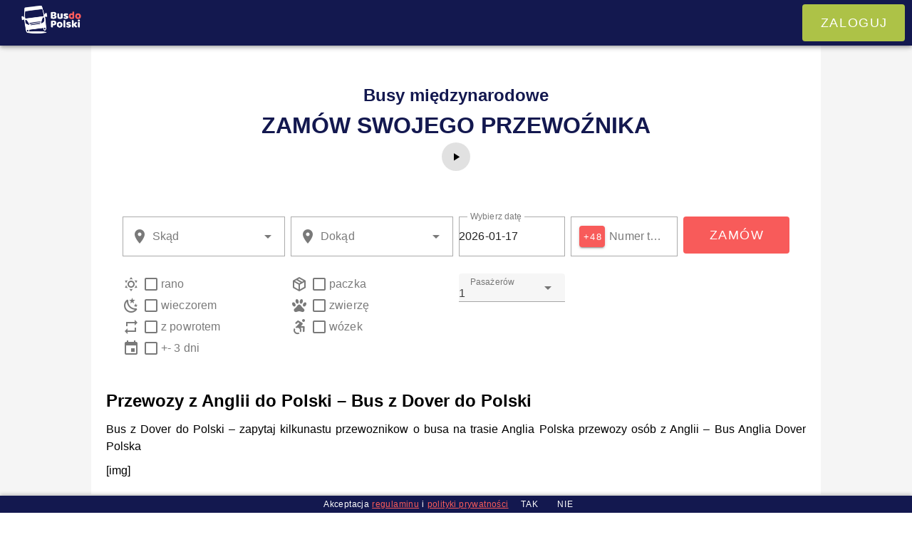

--- FILE ---
content_type: text/css; charset=utf-8
request_url: https://bus-do-polski.pl/_nuxt/orderform.CS53z_WT.css
body_size: -227
content:
.v-input--density-compact{--v-input-control-height:30px;--v-input-padding-top:8px}.v-input--horizontal .v-input__prepend{margin-inline-end:2px}.dialog-content{position:absolute;width:100%}


--- FILE ---
content_type: text/javascript; charset=utf-8
request_url: https://bus-do-polski.pl/_nuxt/BmDm9Yy8.js
body_size: 9477
content:
import{_ as t,c as k,b as i,w as o,F as c,r as e,o as u,a as w,d as a}from"./OB4VJ2Px.js";const y={},d=w("h2",{style:{color:"#13184F"}},"Regulamin",-1),p={class:"regulamin"};function l(m,j){const z=e("v-col"),r=e("v-row"),n=e("center"),s=e("v-container");return u(),k(c,null,[i(r,{justify:"center",class:"ma-0 pa-10 bg-white"},{default:o(()=>[i(z,{cols:"12",class:"text-center"},{default:o(()=>[d]),_:1})]),_:1}),i(s,{class:"pa-0"},{default:o(()=>[i(r,{class:"bg-gray ma-10"},{default:o(()=>[i(z,{cols:"12",class:"text-center"},{default:o(()=>[w("pre",p,[a(""),i(n,null,{default:o(()=>[a(`§1
POSTANOWIENIA OGÓLNE`)]),_:1}),a(`
Niniejszy Regulamin dotyczy odwiedzania i użytkowania Portalu Bus do Polski należącej do Corbally Conctepts Limited. zarejestrowana w Irlandii, Dublin

Corbally Conctepts Limited
Co. Dublin, Dalkey A96A8D5
Coliemore Road, Dalkey Co. Dublin
Tax Ref. no: 3597488WH Ireland
1. W niniejszej Regulaminie poniższe pojęcia mają następujące definicje:

a. "Dane Osobowe" oznaczają wszelkie personale dane udostępnione przez Użytkownika, w tym między innymi imię i nazwisko, adres e-mail, zdjęcie, adres, numer telefonu.

b. "Informacje Poufne" oznaczają wszystkie informacje sklasyfikowane w ten sposób przez którąkolwiek ze Stron, niezależnie czy na piśmie czy w inny sposób, włącznie z wszystkimi informacjami związanymi z działalnością, przedsięwzięciami, produktami i usługami, produkcją, tajemnicami handlowymi, znajomości rzeczy (know-how), personelu, klientów i dostawców Strony, lub z podmiotem powiązanym ze Stroną, włącznie z jakąkolwiek informacją, która w uzasadniony sposób jest uznana za poufną dla odpowiedniej Strony

c. "Konto" oznacza zbiór zasobów i uprawnień, które jest utworzone przez Użytkownika z chwilą zarejestrowania w Usłudze i jest przypisane konkretnemu Użytkownikowi;

d. "Kwota" oznacza kwotę brutto w walucie PLN;

d.1 „PKT. oznacza kwotę w punktów 10,00 pkt. to 1,00zł w przeliczeniu na walutę polską PLN

e. "Podróżny" oznacza odbiorcę usług transportowych;

f. "Portal" oznacza witrynę internetową Bus do Polski dostępną pod adresem https://bus-do-polski.pl oraz jej podstrony i strony powiązane zlokalizowane na serwerach Bus do Polski;

g. "Prawa Autorskie" lub jakiekolwiek odniesienie do własności intelektualnej oznaczają między innymi patenty, znaki towarowe, znaki usługowe, logotypy, znaki firmowe, nazwy handlowe, nazwy domen internetowych, prawa do projektów, prawa autorskie (włączając prawa do oprogramowania komputerowego), autorskie prawa osobiste, bazy danych, prawa z rejestracji topografii układów scalonych, wzory użytkowe oraz inne prawa majątku intelektualnego, niezależnie od tego, czy są one zarejestrowane, oraz włącznie z wnioskami o ich zarejestrowanie, oraz wszelkie inne prawa lub formy ochrony, które mają podobny charakter lub równoważny skutek, w każdym miejscu na świecie;

h. "Przewoźnik" oznacza dostawcę usług transportowych;

i. "Strona" oznacza Bus do Polski i/lub Użytkownika, stosowanie do okoliczności, a „Strony” oznaczają Bus do Polski i Użytkownika;

j. "Treści" oznaczają wszelkie przedstawiane lub wyświetlane treści, w tym, między innymi, logo, ikony, znaki handlowe, tekst, tekst graficzny, grafika, fotografie, obrazy, filmy, dźwięki, ilustracje, muzyka, oprogramowanie (z wyłączeniem Portalu), opinie, uwagi, komentarze, szata graficzna, pytania, sugestie, informacje i inne materiały;

k. "Treści Bus do Polski" oznaczają Treści posiadane lub wykorzystywane przez Bus do Polski, jej podmioty stowarzyszone lub licencjodawców, udostępniane przy użyciu Portalu lub Usługi, włączając w to jakiekolwiek Treści licencjonowane przez strony trzecie, z wyłączeniem Treści Użytkownika;

l. "Treści Użytkownika" oznaczają Treści, jakie Użytkownik zamieszcza, przesyła, publikuje, dostarcza lub transmituje w celu udostepnienia w Portalu lub za pośrednictwem Usługi;

m. "Treści Wspólne" oznaczają, łącznie, Treści Bus do Polski oraz Treści Użytkownika;

n. "Umowa" oznacza Klauzule 1-49;

o. "Użytkownik" oznacza Podróżnego oraz Przewoźnika, którzy korzystają z Usługi;

p. "Usługa" oznacza świadczenie za pośrednictwem Portalu informacji oraz środków pozwalających na korzystanie przez Podróżnych z usług transportowych dostarczanych przez Przewoźników, w tym między innymi wyszukiwanie usług transportowych, zakup i sprzedaż biletów od przewoźników.
`),i(n,null,{default:o(()=>[a(`
§2
ŚWIADCZENIE USŁUG`)]),_:1}),a(`
1. Korzystanie z Portalu jest równoznaczne z zaakceptowaniem niniejszego Regulaminu przez Użytkownika.

2. W celu korzystania z Usługi przez Przewoźnika, należy najpierw się zarejestrować na Portalu.

3. W celu korzystania z Usługi przez Pasażera nie wymaga rejestracji - wystarczy podać telefon kontaktowy.

4. Bus do Polski nie świadczy usług transportowych ani nie jest pośrednikiem w sprzedaży biletów przewoźników. Bus do Polski za darmo udostępnia narzędzie do oferowania usług przewozu osób, Bus do Polski świadczy usługę przekazania informacji zapytania przejazd od pasażera dla przewoźnika.

4a. Bus do Polski pozawala przewoźnikowi na pobranie zaliczki od pasażera - kwota jest automatycznie przekazywana w całości przewoźnikowi, z wyłączeniem prowizji dla usługodawcy, oraz firm pozwalających na bezobsługową obsługę narzędzia na pobranie i przekazanie zaliczki.

5. Świadczenie usług transportowych przewoźników odbywa się z zastrzeżeniem zawarcia umowy bezpośrednio pomiędzy Przewoźnikiem a Podróżnym, a Bus do Polski nie uczestniczy w zawieraniu umowy i nie jest stroną takiej umowy przewozu osoby/osób.

5.a Umowa pomiędzy przewoźnikiem i pasażerem jest zawierana ustnie podczas rozmowy telefonicznej bez uczestnictwa Bus-do-polski.

5.b Umowa pomiędzy przewoźnikiem i pasażerem jest zawierana peer to peer w aplikacji bez uczestnictwa Bus-do-polski.

5.c Umowa Przewoźnika z pasażerem jest zawierana bezpośrednio. Bus-do-polski nie jest stroną tej umowy i przewoźnik nie będzie domagał się ani rościł zwrotów opłat i/lub jakichkolwiek strat wynikłych z tejże umowy od Bus-do-polski. Nie stawienie się pasażera na przejazd umówiony z przewoźnikiem w żaden sposób nie zobowiązuje bus-do-polski do jakiejkolwiek odpowiedzialności finansowej za niedotrzymanie umowy ze strony pasażera jak i przewoźnika.

6. Użytkownik oświadcza, że ma skończone 18 lat lub jego wiek nie ogranicza korzystanie z Usługi ze względu na jurysdykcję, pod którą się znajduje.

7. Użytkownik zobowiązuje się do

a. korzystania z Usługi jedynie na swój własny użytek;

b. nieprzekazania, nieupoważnienia, nieprzepisania ani w inny sposób nie przeniesienia praw własności do swojego konta stronom trzecim oraz zachowania poufności danych dostępowych do swojego konta;

c. niekorzystania z innego konta bez upoważnienia Bus do Polski;

d. niekorzystania z Usługi w celach niezgodnych z prawem oraz do przestrzegania wszelkich stosownych przepisów prawa;

e. niekorzystania z Usługi w celu nieuczciwym, dokuczliwym czy jakimkolwiek, który spowodowałoby niedogodności lub trudności;

f. niezakłócania prawidłowego działania Usługi, w tym generowania ruchu oraz transferu w celu innym niż korzystania z Usługi;

g. niekopiowania i nierozpowszechniania jakichkolwiek treści zawartych na Portalu;

h. dostarczenia Bus do Polski dowodu stwierdzającego tożsamość w uzasadnionych przypadkach w związku z Klauzulą 6.

i. W przypadku naruszenia przez Użytkownika postanowień Klauzuli 7, Bus do Polski zastrzega sobie prawo do rozwiązania Umowy ze skutkiem natychmiastowym.

`),i(n,null,{default:o(()=>[a(`§3
PŁATNOŚCI I REZERWACJE`)]),_:1}),a(`
10. Korzystanie z Usługi dla pasażera/podróżnego jest bezpłatne. Bus do Polski zastrzega sobie prawo do wprowadzenia opłaty w przyszłości za korzystanie z Usług z zachowaniem postanowień Klauzuli 46.

11. Aktualne stawki za usługi transportowe nie znajdują się w Portalu, a Podróżny zobowiązuje się do uzyskania informacji na temat aktualnej stawki podczas rozmowy z przewoźnikiem.

12. Z chwilą złożenia zapytania o przejazd nie jest pobierana żadna kwota z konta bankowego przewoźnika i podróżnego.

13. Przewoźnik doładowuje swoje konto na zasadzie PrePaid tzw. punktami używanymi do pokazywania numeru telefonu do Pasażera i/lub tzw. ZABIERANIA to znaczy blokowania innym przewoźnikom możliwości kontaktu tj. numeru telefonu pasażera pytającego o przejazd którego wybrał spośród zapytań.

13a. Księgowania wpłat odbywają się automatycznie od poniedziałku do niedzieli 24h. Wpłata pojawi się na koncie przewoźnika po maksymalnie 10-15 minutach. Maksymalny czas realizacji zakupu punktów to 48 godzin.

Operatorem realizującym usługę jest:

Corbally Concepts Limited z Iralndii

14. Autoryzację kart płatniczych dokonuje podmiot zewnętrzny, a dokonanie płatności wiąże się z zaakceptowaniem regulaminu dostępnego pod adresem https://bus-do-polski.pl/law-info

15. Podróżny aktualnie nie może zmienić daty zapytania o przejazd podróży na Bus do Polski. Może natomiast wysłać kolejne zapytanie z inną datą.

16. Podróżny nie może zwrócić kupionego biletu od Przewoźnika za pośrednictwem BusDoPolski, ponieważ umówienie się na przejazd i zapłata, zakupu biletu odbywa się poza i bez pośrednictwa platformy BusDoPolski.

17. Potwierdzenie pokazania i tzw. ZABRANIA numeru telefonu pasażera na własny użytek i zablokowanie go innym przewoźnikom §3 pkt. 13 informacja ta zostanie przekazana innym przewoźnikom w czasie rzeczywistym za pośrednictwem Portalu i/lub poprzez wysłanie odpowiedniej wiadomości na adres e-mail, sms i aplikację mobilną. Potwierdzenie to zawierać będzie nazwę przewoźnika który zarezerwował ZABRAŁ numer pasażera na własny użytek i tylko dla siebie.

18. Przyjęcie lub odrzucenie zapytania i/lub rezerwacji przejazdu przez Podróżnego leży w gestii Przewoźnika, bez jakiejkolwiek ingerencji Bus do Polski.

19. Dane osobowe, telefon, imię i nazwisko Użytkownika w stopniu koniecznym do świadczenia usługi transportowej przekazywane są Przewoźnikowi.

20. Poprzez świadczenie Usług Bus do Polski nie ma obowiązku a przede wszystkim możliwości przekazywania Podróżnemu kontaktu z Przewoźnikiem w związku z dokonaną rezerwacją, ponieważ rezerwacja przejazdu Pasażer-Przewoźnik odbywa się bezpośrednio, poza platformą BusDoPolski.

`),i(n,null,{default:o(()=>[a(`
§3.1
PŁATNOŚCI TABELA OPŁAT DLA PRZEWOŹNIKA - ZA KOMUNIKACJĘ Z PASAŻEREM.`)]),_:1}),a(`
1. Kliknięcie buttonu ZADZWOŃ 40pkt. / 4zł

- automatycznie wysłania potwierdzenia do pasażera 0pkt. / 0zł

- kliknięcie potwierdzam przez pasażera 60pkt. / 6zł

2. Kliknięcie buttonu ZABIERAM 30pkt. / 3zł

3. Wysłanie prośby o wpłatę zaliczki button 10pkt. / 1zł

4. Wpłacenie zaliczki, pobierane jest 10% od kwoty wpłaconej zaliczki

4.a Nie kliknięcie ZABIERAM i automatyczne przesłanie zaliczki 10% kwoty zaliczki i zatwierdzenie zabrania 30pkt. / 3zł

5. Wysłanie prośby potwierdzenie zawarcia umowy 10pkt. / 1zł

6. Potwierdzenie umowy 5% kwoty umowy.

6.a Nie kliknięcie ZABIERAM i potwierdzenie umowy przez pasażera 5% kwoty umowy i zatwierdzenie zabrania 30pkt. / 3zł

7. UWAGA! Notoryczne nie kliknie buttona ZABIERAM, pomimo umawiania się z pasażerami i zabierania pasażerów, to łamanie regulaminu i nieszanowanie pracy innych przewoźników narażające ich na koszty dzwonienia do pasażerów którzy umówili się już wcześniej. Będzie to powodowało, że automatycznie zmienimy przewoźnikowi stawkę kliknięcia w button ZADZWOŃ - nawet do 600% oraz kwoty prowizji z zaliczek i wysłania umów do 500%

`),i(n,null,{default:o(()=>[a(`§4
ODPOWIEDZIALNOŚĆ`)]),_:1}),a(`
21. Wszelkie Treści zawarte w Portalu mają charakter wyłącznie informacyjny. Bus do Polski dołoży wszelkich starań, aby Treści Bus do Polski były poprawne, dokładne i aktualne, ale nie może zagwarantować, że Treści Bus do Polski będą wolne od błędów, wad, złośliwego oprogramowania oraz wirusów, oraz, że informacje te będą poprawne, dokładne i aktualne.

22. Bus do Polski nie ponosi odpowiedzialności za żadne szkody powstałe w wyniku użytkowania bądź niemożności użytkowania Usługi, w tym szkody spowodowane przez złośliwe oprogramowanie oraz wirusy i jakiekolwiek nieprawidłowości związane z Treściami Bus do Polski, o których mowa w Klauzuli 21.

23. W szczególności Bus do Polski nie ponosi odpowiedzialności za żadne szkody związane z dostępem do Usługi, w tym z transmisją danych pomiędzy Użytkownikiem a Usługą, włączając wszelkie niepowodzenia, opóźnienia lub przechwycenia bądź zmanipulowania danych przez strony trzecie lub złośliwe oprogramowanie i wirusy.

24. Nie ograniczając Klauzul 21-23 i o tyle o ile jest to możliwe zgodne z prawem polskim, łączna odpowiedzialność Bus do Polski nie będzie przekraczać w żadnym przypadku kwoty 100 zł (sto złotych).

25. Całkowitą odpowiedzialność za usługi transportowe ponosi Przewoźnik. Bus do Polski w żadnym wypadku nie ponosi odpowiedzialności związanej z i/lub wynikającej z usług transportowych świadczonych przez Przewoźnika, ani też nie jest odpowiedzialna za jakiekolwiek czyny, działania, zachowanie, postępowanie i/lub zaniedbanie leżące po stronie Przewoźnika. Z tego względu wszelkie skargi dotyczące usług transportowych świadczonych przez Przewoźnika należy kierować bezpośrednio do Przewoźnika.

25.a Każdy przewoźnik zamieszczający oferty na przejazd i przyjmujący zapytania od pasażerów oświadcza że posiada licencję na przewóz osób. W ustawie z dnia 6 września 2001 r. o transporcie drogowym (Dz. U. z 2019 r. poz. 58, 60, 125, 690, 730 i 1123) ze zmianami z dnia 16. maja 2019r Dz. U. 2019 poz. 1180 Obowiązującą od 1.03.2020r

25.b BusDoPolski nie jest pośrednikiem przewozów. W brzmieniu ustawy Pkt. 1 Art. 4. c „24) pośrednictwo przy przewozie osób. BusDoPolski nie przekazuje zleceń przewozu, przekazuje natomiast zapytanie i numer telefonu pasażera, zawieranie umowy i zlecenie odbywa się na poziome bezpośrednim Pasażer-Przewoźnik telefonicznie bez udziału BusDoPolski.

25.c BusDoPolski nie zawiera umowy w imieniu klienta lub przedsiębiorcy - zawieranie umów jest zawierane poza portalem BusDoPolski za pomocą ogólnodostępnych kanałów łączności niezwiązanych z BusDoPolski tel, e-mail, aplikacje bezpośrednio pomiędzy Pasażerem a Przewoźnikiem.

25.d BusDoPolski nie pobiera opłaty i nie pośredniczy przy pobieraniu za przejazd pomiędzy Pasażerem i Przewoźnikiem.

25.e BusDoPolski pobiera od przewoźnika opłatę na zasadzie Pre-Paid do pokazywania/prezentowania swoich usług w wyszukiwarce przewozów w formie ofert, za pozycjonowanie swoich ofert oraz czas w jakim chcą takie zapytania otrzymywać.

`),i(n,null,{default:o(()=>[a(`§5
ZWOLNIENIE Z ODPOWIEDZIALNOŚCI`)]),_:1}),a(`
26. Z chwilą zawarcia niniejszej Umowy Użytkownik zobowiązuje się chronić Corbally Concepts Limited właściciela portalu Bus-do-Polski.pl i zwolnić ją, jej podmioty stowarzyszone, licencjodawców oraz wszystkich jej przedstawicieli, dyrektorów, innych użytkowników, pracowników, pełnomocników oraz pośredników z odpowiedzialności za wszelkie roszczenia, koszty, szkody, straty, zobowiązania i wydatki (w tym wszystkie koszty i honoraria dla prawników) powstałe w wyniku lub będące w związku z:

a. naruszeniem lub niedotrzymaniem przez Użytkownika jakichkolwiek warunków zawartych w niniejszej Umowie lub jakichkolwiek praw lub regulacji prawnych, bez względu na to, czy zostały one wymienione w niniejszej Umowie;

b. naruszeniem przez Użytkownika jakichkolwiek praw stron trzecich, w tym Przewoźników;

c. użytkowaniem lub nadużyciem przez Użytkownika korzystania z Usługi.

`),i(n,null,{default:o(()=>[a(`§6
POLITYKA PRYWATNOŚCI`)]),_:1}),a(`
27. Administratorem danych jest Corbally Concepts Limited.

28. Ponieważ Usługa nie jest przeznaczona dla osób poniżej 18 roku życia, osoby te nie mogą się zarejestrować lub skorzystać z Usługi lub udostępnić Danych osobowych. Corbally Concepts Limited nie gromadzi świadomie Danych osobowych od osób poniżej 18 roku życia.

29. W celu prawidłowego świadczenia Usługi, Użytkownik odwiedzając Portal udostępnia miedzy innymi adres IP, odwiedzane strony oraz ich czas i długość, informacje o przeglądarce internetowej, systemie i rozdzielczości ekranu. W celu udoskonalenia doświadczenia Użytkownika, Użytkownik może udostępnić między innymi położenie geograficzne Użytkownika. Udostępnianie informacji opisanych w niniejszej Klauzuli przez Użytkownika jest równoznaczne ze zgodą Użytkownika na przetwarzanie tych

informacji przez Corbally Concepts Limited / Bus do Polski.

30. Podczas lub po rejestracji Użytkownik udostępnia Dane firmy bez prywatnych danych osobowych. Bus do Polski wykorzysta te dane do poprawnego świadczenia Usługi, do skontaktowania się z Użytkownikiem celem weryfikacji adresu e-mail i hasła, odpowiedzi na zapytania Użytkownika oraz obwieszczenia dotyczące Usługi. Bus do Polski użyje tych informacji do założenia i zarządzania Kontem Użytkownika.

31. Bus do Polski może zaangażować strony trzecie do wspomożenia lub świadczenia Usługi w imieniu Bus do Polski, między innymi przy realizacji płatności lub obsłudze Użytkownika. Strony te będą miały dostęp do Danych osobowych Użytkownika tylko w celu wykonania tych zadań i nie udostępnią i nie użyją tych Danych osobowych w innym celu.

32. Bus do Polski może udostępnić Dane firmy Użytkownika w celu wymaganym przez prawo polskie na podstawie orzeczenia sądowego lub w związku z wytycznymi organu regulującego, pod który podlega Bus do Polski.

33. Użytkownik ma prawo do uzyskania dostępu do Danych osobowych, które to Użytkownik udostępnił podczas lub po rejestracji. Użytkownik ma prawo do poprawienia lub usunięcia poszczególnych danych poprzez formularz zgłoszeniowy dostępny w stopce w dziale Kontakt.

34. O ile nie zaznaczono inaczej w niniejszym Regulaminie, Bus do Polski będzie przechowywała danych osobowych Użytkownika do momentu usunięcia Konta/lub zgłoszenia chęci usunięcia konta oraz w przypadku nieaktywności Konta przez okres minimum 1 (jednego) roku.

35. O ile prawo lub inne przepisy nie wymagają zachowania Danych osobowych Użytkownika/Przewoźnika po usunięciu Konta, dane te zostaną przez Bus do Polski zanonimizowane.

36. Bus do Polski podejmie wszelkie uzasadnione środki ostrożności, aby Dane osobowe były bezpiecznie przechowywane na serwerach Bus do Polski za pomocą przyjętych standardów. Bus do Polski jednakże nie może gwarantować bezpieczeństwa bazy danych oraz przechwycenia wszelkich informacji, w tym Treści Użytkownika i Danych osobowych, podczas transmisji pomiędzy Bus do Polski a Użytkownikiem. Każda transmisja takich informacji jest dokonana na ryzyko Użytkownika.

37. Do prawidłowego świadczenia Usługi może być konieczne użycie ciasteczka (zang. „cookie”), które jest plikiem tekstowym umieszczony na komputerze lub telefonie komórkowym lub innym urządzeniu Użytkownika.

38. Użytkownik może zaakceptować albo nie zaakceptować użycia ciasteczka poprzez odpowiednie ustawienia w przeglądarce internetowej.

`),i(n,null,{default:o(()=>[a(`§7
PRAWA AUTORSKIE`)]),_:1}),a(`
39. Użytkownik zobowiązuje się, że wszelkie Treści Użytkownika wprowadzone przez Użytkownika do Portalu nie naruszą żadnych patentów, praw autorskich, tajemnic handlowych lub innych praw stron trzecich oraz są informacjami niepoufnymi i niezastrzeżonymi. W przypadku i zakresie, w którym informacje takie zawierają materiały będące własnością stron trzecich, Użytkownik gwarantuje, że jest licencjonowany lub autoryzowany przez odpowiedniego właściciela do użytku takich materiałów oraz może przyznać sublicencję Bus do Polski do takich informacji.

40. Użytkownik nadaje Bus do Polski niewyłączne, wolne od opłat licencyjnych prawo do użytkowania, kopiowania, rozpowszechniania i ujawniania osobom trzecim wszelkich Treści Użytkownika, w dowolnym celu, przy użyciu dowolnego środka przekazu i na całym świecie.

41. Użytkownik nie może używać, kopiować, przerabiać, zmieniać, tworzyć dzieł zależnych, rozpowszechniać, udzielać licencji, sprzedawać, dokonywać przeniesienia, publicznie przedstawiać, publicznie wykonywać, odtwarzać, transmitować, nadawać strumieniowo, emitować lub w inny sposób wykorzystywać Portalu, Usługi lub Treści Wspólnych, z zastrzeżeniem zapisów niniejszego Regulaminu zawierających wyraźne przyzwolenie. Użytkownik nie może ponownie użyć Treści Wspólnych bez uprzedniego uzyskania pisemnej zgody Bus do Polski. Użytkownikowi nie są udzielane żadne licencje ani prawa przez domniemanie lub w inny sposób przewidziany prawami własności intelektualnej posiadanymi lub kontrolowanymi przez Bus do Polski lub jej licencjodawców, poza licencjami i prawami udzielonymi wyraźnie w niniejszej Umowie.

`),i(n,null,{default:o(()=>[a(`§8
INFORMACJE POUFNE`)]),_:1}),a(`
42. Strony uznają, że jakakolwiek Informacja Poufna uzyskana lub dotycząca drugiej Strony, z wyłączeniem Treści Użytkownika, jest własnością tej Strony. Strony zobowiązują się niniejszym do:

a. Strona będzie używała Informacji Poufnej tylko i wyłącznie w Celu niniejszej Umowy;

b. Strona nie ujawni Informacji Poufnej stronie trzeciej bez uprzedniej pisemnej zgody drugiej Strony;

c. Strona podejmie wszelkie uzasadnione środki ostrożności niezbędne do zapewnienia, aby każda Informacja Poufna pozostała poufną i nie została ujawniona w Celu innym niż niniejszy Regulamin; oraz

d. Strona w szczególności nie wykorzysta Informacji Poufnej do pozyskania działalności lub klienta od drugiej Strony, lub dla uzyskania przewagi konkurencyjnej. POD WARUNKIEM, że powyższego postanowienia nie stosuję się do jakichkolwiek informacji, która:

e. jest lub zostanie podana do wiadomości publicznej bez naruszenia postanowień Klauzuli

f. jest w posiadaniu właściwej Strony bez restrykcji do ujawnienia, która to informacja weszła w posiadanie przed datą otrzymania od drugiej Strony;

g. jest otrzymana od strony trzeciej, która legalnie weszła w jej posiadania i nie jest objęta restrykcją jej ujawnienia;

h. jest niezależnie pozyskana przez Stronę bez naruszenia Informacji Poufnych drugiej Strony; oraz/lub

i. jest wymagana do ujawnienia na podstawie orzeczenia sądowego, lub przez Bus do Polski w związku z wytycznymi organu regulacyjnego, pod który podlega Bus do Polski.

43. W przypadku naruszenia przez Stronę postanowień Klauzuli 41-42:

a. zobowiązana ona będzie do zapłaty kary umownej w Kwocie 10 000 zł (dziesięć tysięcy złotych) za każdorazowe naruszenie, w terminie 14 (czternastu) dni od otrzymania stosownego wezwania od drugiej Strony. Wezwanie do zapłaty winno zawierać dokładny opis, okoliczności i sposób dokonania naruszenia;

b. obowiązek zapłaty kary umownej określonym powyżej nie wyklucza możliwości dochodzenia odszkodowania przewyższającego wysokość kary umownej.

`),i(n,null,{default:o(()=>[a(`§9
REKLAMACJE. JAK I GDZIE SKŁADAĆ`)]),_:1}),a(`
44. Użytkownik może kontaktować się z Bus do Polski w sprawie usług świadczonych drogą elektroniczną na podstawie niniejszego Regulaminu w formie:

a. pisemnej na adres: Corbally Concepts Limited, Colimor House, Colimor Road, Dublin

b. za pomocą formularza kontaktowego znajdującego się w zakładce KONTAKT po uprzednim kliknięciu w odnośnik KONTAKT w stopce strony Bus do Polski

c. na adres e-mail: corbally@protonmail.com 45. do 50 zostały usunięte

`),i(n,null,{default:o(()=>[a(`§10
OCHRONA DANYCH OSOBOWYCH`)]),_:1}),a(`
50. Administratorem danych osobowych Użytkowników będących osobami fizycznymi, w rozumieniu Ustawy z dnia 29 sierpnia 1997 r. o ochronie danych osobowych (tj. Dz. U. z 2016 roku, poz. 922 ze zm.), jest Flotea Sp. z o.o

`),i(n,null,{default:o(()=>[a(`§11
OGRANICZENIA`)]),_:1}),a(`
51. Zabrania się jakichkolwiek działań potencjalnie lub faktycznie utrudniających lub uniemożliwiających prawidłowe działanie portalu. Zdanie poprzedzające stosuje się odpowiednio w przypadkach działania faktycznie lub potencjalnie na szkodę Bus do Polski, w szczególności negatywnego wpływu na wizerunek portalu lub dobre imię Bus do Polski. W przypadku takiego postępowania po stronie Użytkownika, Bus do Polski zastrzega sobie prawo do podjęcia odpowiednich działań zmierzających do naprawienia zaistniałej szkody.

52. Użytkownikowi korzystającemu z portalu Bus do Polski zabrania się pobierania do wtórnego wykorzystywania w jakimkolwiek celu całości lub części bazy danych portalu Bus do Polski.

53. Za naruszenie postanowień niniejszego Regulaminu uważa się również działania lub zaniechania zmierzające do jego obejścia.

`),i(n,null,{default:o(()=>[a(`§12
POSTANOWIENIA KOŃCOWE`)]),_:1}),a(`
54. Użytkownik może cofnąć akceptację niniejszego Regulaminu poprzez usunięcie Konta i usunięcie takiego konta jest równoznaczne z usunięcie akceptacji Regulaminu przez Użytkownika.

55. Bus do Polski zastrzega sobie prawo do wprowadzenia zmian w niniejszym Regulaminie i poinformowania Użytkownika o takich zmianach w terminie 30 (trzydziestu) dni przed wejściem w życie takich zmian. W przypadku niewyrażenia zgody Użytkownika na takie zmiany, Użytkownik może usunąć akceptację niniejszego Regulaminu zgodnie z postanowieniem Klauzuli 44.

56. Po wygaśnięciu lub rozwiązaniu niniejszej Umowy przez którąkolwiek Stronę: Bus do Polski niezwłocznie usunie Dane osobowe Użytkownika w zakresie w którym nie przeszkadza to w aktualnych i przyszłych usługach transportowych wykupionych przez Użytkownika oraz w zakresie zgodnym z prawem polskim; oraz inne postanowienia zawarte w Klauzulach 1-44 lub innym miejscu, mających charakter utrzymania się lub wejścia w życie z chwilą wygaśnięcia lub rozwiązania, pozostaną w mocy po rozwiązaniu lub wygaśnięciu niniejszej Umowy i będą obowiązywać w pełnym ich zakresie.

57. Polski tekst niniejszego Regulaminu stanowi jedyny oryginalny tekst. W przypadku jakichkolwiek rozbieżności pomiędzy polskim tekstem a tłumaczeniem na inny język, wiążącym będzie tekst w języku polskim.

58. Niniejszy Regulamin

a. zawiera całość ustaleń i porozumień pomiędzy Stronami dotyczące przedmiotu niniejszej Umowy;

b. jest regulowany i interpretowany zgodnie z prawem polskim, a Strony niniejszym poddają się wyłącznej jurysdykcji sądów polskich.

59. Regulamin Przewoźnika

a. Akceptując regulamin Bus do Polski, pasażer oświadcza, iż zapoznał się z regulaminem przewoźnika oferującego przejazd.
`)])]),_:1})]),_:1})]),_:1})],64)}const g=t(y,[["render",l]]);export{g as default};


--- FILE ---
content_type: text/javascript; charset=utf-8
request_url: https://bus-do-polski.pl/_nuxt/D6B6yw64.js
body_size: 908
content:
var u={kind:"Document",definitions:[{kind:"OperationDefinition",operation:"query",name:{kind:"Name",value:"getPrzejazd"},variableDefinitions:[{kind:"VariableDefinition",variable:{kind:"Variable",name:{kind:"Name",value:"id"}},type:{kind:"NamedType",name:{kind:"Name",value:"ID"}},defaultValue:{kind:"StringValue",value:"",block:!1},directives:[]}],directives:[],selectionSet:{kind:"SelectionSet",selections:[{kind:"Field",name:{kind:"Name",value:"przejazd"},arguments:[{kind:"Argument",name:{kind:"Name",value:"id"},value:{kind:"Variable",name:{kind:"Name",value:"id"}}},{kind:"Argument",name:{kind:"Name",value:"idType"},value:{kind:"EnumValue",value:"SLUG"}}],directives:[],selectionSet:{kind:"SelectionSet",selections:[{kind:"Field",alias:{kind:"Name",value:"id"},name:{kind:"Name",value:"databaseId"},arguments:[],directives:[]},{kind:"Field",name:{kind:"Name",value:"title"},arguments:[],directives:[]},{kind:"Field",name:{kind:"Name",value:"seo"},arguments:[],directives:[],selectionSet:{kind:"SelectionSet",selections:[{kind:"Field",name:{kind:"Name",value:"canonical"},arguments:[],directives:[]},{kind:"Field",name:{kind:"Name",value:"title"},arguments:[],directives:[]},{kind:"Field",name:{kind:"Name",value:"metaDesc"},arguments:[],directives:[]},{kind:"Field",name:{kind:"Name",value:"focuskw"},arguments:[],directives:[]},{kind:"Field",name:{kind:"Name",value:"metaRobotsNoindex"},arguments:[],directives:[]},{kind:"Field",name:{kind:"Name",value:"metaRobotsNofollow"},arguments:[],directives:[]},{kind:"Field",name:{kind:"Name",value:"opengraphAuthor"},arguments:[],directives:[]},{kind:"Field",name:{kind:"Name",value:"opengraphDescription"},arguments:[],directives:[]},{kind:"Field",name:{kind:"Name",value:"opengraphTitle"},arguments:[],directives:[]},{kind:"Field",name:{kind:"Name",value:"opengraphDescription"},arguments:[],directives:[]},{kind:"Field",name:{kind:"Name",value:"opengraphImage"},arguments:[],directives:[],selectionSet:{kind:"SelectionSet",selections:[{kind:"Field",name:{kind:"Name",value:"altText"},arguments:[],directives:[]},{kind:"Field",name:{kind:"Name",value:"sourceUrl"},arguments:[],directives:[]},{kind:"Field",name:{kind:"Name",value:"srcSet"},arguments:[],directives:[]}]}},{kind:"Field",name:{kind:"Name",value:"opengraphUrl"},arguments:[],directives:[]},{kind:"Field",name:{kind:"Name",value:"opengraphSiteName"},arguments:[],directives:[]},{kind:"Field",name:{kind:"Name",value:"opengraphPublishedTime"},arguments:[],directives:[]},{kind:"Field",name:{kind:"Name",value:"opengraphModifiedTime"},arguments:[],directives:[]},{kind:"Field",name:{kind:"Name",value:"twitterTitle"},arguments:[],directives:[]},{kind:"Field",name:{kind:"Name",value:"twitterDescription"},arguments:[],directives:[]},{kind:"Field",name:{kind:"Name",value:"twitterImage"},arguments:[],directives:[],selectionSet:{kind:"SelectionSet",selections:[{kind:"Field",name:{kind:"Name",value:"altText"},arguments:[],directives:[]},{kind:"Field",name:{kind:"Name",value:"sourceUrl"},arguments:[],directives:[]},{kind:"Field",name:{kind:"Name",value:"srcSet"},arguments:[],directives:[]}]}},{kind:"Field",name:{kind:"Name",value:"breadcrumbs"},arguments:[],directives:[],selectionSet:{kind:"SelectionSet",selections:[{kind:"Field",name:{kind:"Name",value:"url"},arguments:[],directives:[]},{kind:"Field",name:{kind:"Name",value:"text"},arguments:[],directives:[]}]}},{kind:"Field",name:{kind:"Name",value:"readingTime"},arguments:[],directives:[]}]}},{kind:"Field",name:{kind:"Name",value:"excerpt"},arguments:[],directives:[]},{kind:"Field",name:{kind:"Name",value:"content"},arguments:[{kind:"Argument",name:{kind:"Name",value:"format"},value:{kind:"EnumValue",value:"RENDERED"}}],directives:[]},{kind:"Field",name:{kind:"Name",value:"modified"},arguments:[],directives:[]},{kind:"Field",name:{kind:"Name",value:"featuredImage"},arguments:[],directives:[],selectionSet:{kind:"SelectionSet",selections:[{kind:"Field",name:{kind:"Name",value:"node"},arguments:[],directives:[],selectionSet:{kind:"SelectionSet",selections:[{kind:"Field",name:{kind:"Name",value:"altText"},arguments:[],directives:[]},{kind:"Field",name:{kind:"Name",value:"sourceUrl"},arguments:[{kind:"Argument",name:{kind:"Name",value:"size"},value:{kind:"EnumValue",value:"MEDIUM_LARGE"}}],directives:[]}]}}]}},{kind:"Field",name:{kind:"Name",value:"template"},arguments:[],directives:[],selectionSet:{kind:"SelectionSet",selections:[{kind:"Field",name:{kind:"Name",value:"templateName"},arguments:[],directives:[]}]}},{kind:"Field",name:{kind:"Name",value:"tags"},arguments:[],directives:[],selectionSet:{kind:"SelectionSet",selections:[{kind:"Field",name:{kind:"Name",value:"nodes"},arguments:[],directives:[],selectionSet:{kind:"SelectionSet",selections:[{kind:"Field",name:{kind:"Name",value:"databaseId"},arguments:[],directives:[]},{kind:"Field",name:{kind:"Name",value:"name"},arguments:[],directives:[]},{kind:"Field",name:{kind:"Name",value:"slug"},arguments:[],directives:[]}]}}]}}]}}]}}],loc:{start:0,end:1209}};u.loc.source={body:`query getPrzejazd($id: ID = "") {
    przejazd(id: $id, idType: SLUG) {
        id:databaseId
        title
        seo {
          canonical
          title
          metaDesc
          focuskw
          metaRobotsNoindex
          metaRobotsNofollow
          opengraphAuthor
          opengraphDescription
          opengraphTitle
          opengraphDescription
          opengraphImage {
            altText
            sourceUrl
            srcSet
         }
         opengraphUrl
         opengraphSiteName
         opengraphPublishedTime
         opengraphModifiedTime
         twitterTitle
         twitterDescription
         twitterImage {
            altText
            sourceUrl
            srcSet
         }
         breadcrumbs {
          url
          text
         }
        readingTime
        }
        excerpt
        content(format: RENDERED)
        modified
        featuredImage {
            node {
                altText
                sourceUrl(size: MEDIUM_LARGE)
            }
        }
        template {
            templateName
        }
        tags {
            nodes {
                databaseId
                name
                slug
            }
        }
    }
}
`,name:"GraphQL request",locationOffset:{line:1,column:1}};function r(e,i){if(e.kind==="FragmentSpread")i.add(e.name.value);else if(e.kind==="VariableDefinition"){var n=e.type;n.kind==="NamedType"&&i.add(n.name.value)}e.selectionSet&&e.selectionSet.selections.forEach(function(a){r(a,i)}),e.variableDefinitions&&e.variableDefinitions.forEach(function(a){r(a,i)}),e.definitions&&e.definitions.forEach(function(a){r(a,i)})}var s={};(function(){u.definitions.forEach(function(i){if(i.name){var n=new Set;r(i,n),s[i.name.value]=n}})})();function c(e,i){for(var n=0;n<e.definitions.length;n++){var a=e.definitions[n];if(a.name&&a.name.value==i)return a}}function v(e,i){var n={kind:e.kind,definitions:[c(e,i)]};e.hasOwnProperty("loc")&&(n.loc=e.loc);var a=s[i]||new Set,m=new Set,d=new Set;for(a.forEach(function(t){d.add(t)});d.size>0;){var o=d;d=new Set,o.forEach(function(t){if(!m.has(t)){m.add(t);var l=s[t]||new Set;l.forEach(function(k){d.add(k)})}})}return m.forEach(function(t){var l=c(e,t);l&&n.definitions.push(l)}),n}v(u,"getPrzejazd");export{u as d};


--- FILE ---
content_type: text/javascript; charset=utf-8
request_url: https://bus-do-polski.pl/_nuxt/CwYaOFid.js
body_size: 2101
content:
import{_ as R}from"./DsenQkgh.js";import{_ as $}from"./BRuBpaEa.js";import{g as A,h as c,i as M,u as P,j as U,v as L,w as g,r as N,o as F,b as v,a as T,t as D,k as z,c as C,m as O}from"./OB4VJ2Px.js";import{u as H}from"./_T8UmWo6.js";import"./C4xnkYoa.js";import{d as B}from"./D6B6yw64.js";import"./6YfJF0xZ.js";const q=async a=>{const{data:n,error:i}=await A(B,{id:a.params.slug}),o=c(()=>{var e,t;return(t=(e=n.value)==null?void 0:e.przejazd)==null?void 0:t.id}),m=c(()=>{var e,t;return(t=(e=n.value)==null?void 0:e.przejazd)==null?void 0:t.title}),u=c(()=>{var e,t;return(t=(e=n.value)==null?void 0:e.przejazd)==null?void 0:t.modified}),p=c(()=>{var e,t;return(t=(e=n.value)==null?void 0:e.przejazd)==null?void 0:t.featuredImage}),s=c(()=>{var e,t;return(t=(e=n.value)==null?void 0:e.przejazd)==null?void 0:t.content}),d=c(()=>{var t,r,l;const e=(l=(r=(t=n==null?void 0:n.value)==null?void 0:t.przejazd)==null?void 0:r.tags)==null?void 0:l.nodes;return!e||!e.length?[]:e.map(({databaseId:f})=>f)}),k=c(()=>{var e,t,r,l;return(t=(e=n.value)==null?void 0:e.przejazd)!=null&&t.excerpt?(l=(r=n.value)==null?void 0:r.przejazd)==null?void 0:l.excerpt:!1}),w=c(()=>{var t,r;const e=(r=(t=n.value)==null?void 0:t.przejazd)==null?void 0:r.seo;return e?{canonical:e.canonical,title:e.title,metaDesc:e.metaDesc,focuskw:e.focuskw,metaRobotsNoindex:e.metaRobotsNoindex,metaRobotsNofollow:e.metaRobotsNofollow,opengraphAuthor:e.opengraphAuthor,opengraphTitle:e.opengraphTitle,opengraphDescription:e.opengraphDescription,opengraphImage:e.opengraphImage,opengraphUrl:e.opengraphUrl,opengraphSiteName:e.opengraphSiteName,opengraphPublishedTime:e.opengraphPublishedTime,opengraphModifiedTime:e.opengraphModifiedTime,twitterTitle:e.twitterTitle,twitterDescription:e.twitterDescription,twitterImage:e.twitterImage,breadcrumbs:e.breadcrumbs.map(l=>({url:l.url,text:l.text})),fullHead:e.fullHead}:null});return{getPostID:o,getTitle:m,getModified:u,getFeaturedImage:p,getContent:s,getTagsIDs:d,getPostExcerpt:k,seo:w}};var _={kind:"Document",definitions:[{kind:"OperationDefinition",operation:"query",name:{kind:"Name",value:"getTrends"},variableDefinitions:[{kind:"VariableDefinition",variable:{kind:"Variable",name:{kind:"Name",value:"last"}},type:{kind:"NamedType",name:{kind:"Name",value:"Int"}},defaultValue:{kind:"IntValue",value:"1"},directives:[]},{kind:"VariableDefinition",variable:{kind:"Variable",name:{kind:"Name",value:"language"}},type:{kind:"NonNullType",type:{kind:"NamedType",name:{kind:"Name",value:"LanguageCodeFilterEnum"}}},directives:[]},{kind:"VariableDefinition",variable:{kind:"Variable",name:{kind:"Name",value:"tagIn"}},type:{kind:"ListType",type:{kind:"NamedType",name:{kind:"Name",value:"ID"}}},directives:[]}],directives:[],selectionSet:{kind:"SelectionSet",selections:[{kind:"Field",name:{kind:"Name",value:"posts"},arguments:[{kind:"Argument",name:{kind:"Name",value:"last"},value:{kind:"Variable",name:{kind:"Name",value:"last"}}},{kind:"Argument",name:{kind:"Name",value:"where"},value:{kind:"ObjectValue",fields:[{kind:"ObjectField",name:{kind:"Name",value:"status"},value:{kind:"EnumValue",value:"PUBLISH"}},{kind:"ObjectField",name:{kind:"Name",value:"language"},value:{kind:"Variable",name:{kind:"Name",value:"language"}}},{kind:"ObjectField",name:{kind:"Name",value:"tagIn"},value:{kind:"Variable",name:{kind:"Name",value:"tagIn"}}}]}}],directives:[],selectionSet:{kind:"SelectionSet",selections:[{kind:"Field",name:{kind:"Name",value:"edges"},arguments:[],directives:[],selectionSet:{kind:"SelectionSet",selections:[{kind:"Field",name:{kind:"Name",value:"node"},arguments:[],directives:[],selectionSet:{kind:"SelectionSet",selections:[{kind:"Field",name:{kind:"Name",value:"slug"},arguments:[],directives:[]},{kind:"Field",name:{kind:"Name",value:"title"},arguments:[],directives:[]},{kind:"Field",name:{kind:"Name",value:"excerpt"},arguments:[],directives:[]},{kind:"Field",name:{kind:"Name",value:"modified"},arguments:[],directives:[]},{kind:"Field",name:{kind:"Name",value:"author"},arguments:[],directives:[],selectionSet:{kind:"SelectionSet",selections:[{kind:"Field",name:{kind:"Name",value:"node"},arguments:[],directives:[],selectionSet:{kind:"SelectionSet",selections:[{kind:"Field",name:{kind:"Name",value:"firstName"},arguments:[],directives:[]},{kind:"Field",name:{kind:"Name",value:"avatar"},arguments:[],directives:[],selectionSet:{kind:"SelectionSet",selections:[{kind:"Field",name:{kind:"Name",value:"url"},arguments:[],directives:[]}]}}]}}]}},{kind:"Field",name:{kind:"Name",value:"tags"},arguments:[{kind:"Argument",name:{kind:"Name",value:"last"},value:{kind:"IntValue",value:"1"}}],directives:[],selectionSet:{kind:"SelectionSet",selections:[{kind:"Field",name:{kind:"Name",value:"edges"},arguments:[],directives:[],selectionSet:{kind:"SelectionSet",selections:[{kind:"Field",name:{kind:"Name",value:"node"},arguments:[],directives:[],selectionSet:{kind:"SelectionSet",selections:[{kind:"Field",name:{kind:"Name",value:"name"},arguments:[],directives:[]},{kind:"Field",name:{kind:"Name",value:"slug"},arguments:[],directives:[]}]}}]}}]}},{kind:"Field",name:{kind:"Name",value:"featuredImage"},arguments:[],directives:[],selectionSet:{kind:"SelectionSet",selections:[{kind:"Field",name:{kind:"Name",value:"node"},arguments:[],directives:[],selectionSet:{kind:"SelectionSet",selections:[{kind:"Field",name:{kind:"Name",value:"altText"},arguments:[],directives:[]},{kind:"Field",name:{kind:"Name",value:"sourceUrl"},arguments:[{kind:"Argument",name:{kind:"Name",value:"size"},value:{kind:"EnumValue",value:"MEDIUM"}}],directives:[]},{kind:"Field",name:{kind:"Name",value:"srcSet"},arguments:[{kind:"Argument",name:{kind:"Name",value:"size"},value:{kind:"EnumValue",value:"LARGE"}}],directives:[]}]}}]}}]}}]}}]}}]}}],loc:{start:0,end:993}};_.loc.source={body:`query getTrends($last: Int = 1, $language: LanguageCodeFilterEnum!, $tagIn: [ID]) {
    posts(last: $last, where: {status: PUBLISH, language: $language, tagIn: $tagIn}) {
        edges {
            node {
                slug
                title
                excerpt
                modified
                author {
                    node {
                        firstName
                        avatar {
                            url
                        }
                    }
                }
                tags(last: 1) {
                    edges {
                        node {
                            name
                            slug
                        }
                    }
                }
                featuredImage {
                    node {
                        altText
                        sourceUrl(size: MEDIUM)
                        srcSet(size: LARGE)
                    }
                }
            }
        }
    }
}
`,name:"GraphQL request",locationOffset:{line:1,column:1}};function h(a,n){if(a.kind==="FragmentSpread")n.add(a.name.value);else if(a.kind==="VariableDefinition"){var i=a.type;i.kind==="NamedType"&&n.add(i.name.value)}a.selectionSet&&a.selectionSet.selections.forEach(function(o){h(o,n)}),a.variableDefinitions&&a.variableDefinitions.forEach(function(o){h(o,n)}),a.definitions&&a.definitions.forEach(function(o){h(o,n)})}var S={};(function(){_.definitions.forEach(function(n){if(n.name){var i=new Set;h(n,i),S[n.name.value]=i}})})();function x(a,n){for(var i=0;i<a.definitions.length;i++){var o=a.definitions[i];if(o.name&&o.name.value==n)return o}}function G(a,n){var i={kind:a.kind,definitions:[x(a,n)]};a.hasOwnProperty("loc")&&(i.loc=a.loc);var o=S[n]||new Set,m=new Set,u=new Set;for(o.forEach(function(s){u.add(s)});u.size>0;){var p=u;u=new Set,p.forEach(function(s){if(!m.has(s)){m.add(s);var d=S[s]||new Set;d.forEach(function(k){u.add(k)})}})}return m.forEach(function(s){var d=x(a,s);d&&i.definitions.push(d)}),i}G(_,"getTrends");const Q={class:"mt-10",style:{color:"#13184F"}},J={style:{color:"#13184F"}},K=["innerHTML"],ie={__name:"[slug]",async setup(a){var t,r,l,f;let n,i;const o=M();P();const{getPostID:m,getTitle:u,getModified:p,getFeaturedImage:s,getContent:d,getTagsIDs:k,getPostExcerpt:w,seo:e}=([n,i]=U(()=>q(o)),n=await n,i(),n);return H({title:e.value.title,link:[{rel:"canonical",href:e.value.canonical},{rel:"author",href:e.value.opengraphAuthor}],meta:[{name:"description",content:e.value.metaDesc},{name:"keywords",content:e.value.focuskw},{name:"robots",content:`${e.value.metaRobotsNoindex}, ${e.value.metaRobotsNofollow}`},{property:"og:title",content:e.value.opengraphTitle},{property:"og:description",content:e.value.opengraphDescription},{property:"og:image",content:(t=e.value.opengraphImage)==null?void 0:t.sourceUrl},{property:"og:image:alt",content:(r=e.value.opengraphImage)==null?void 0:r.altText},{property:"og:url",content:e.value.opengraphUrl},{property:"og:site_name",content:e.value.opengraphSiteName},{property:"og:published_time",content:e.value.opengraphPublishedTime},{property:"og:modified_time",content:e.value.opengraphModifiedTime},{name:"twitter:title",content:e.value.twitterTitle},{name:"twitter:description",content:e.value.twitterDescription},{name:"twitter:image",content:(l=e.value.twitterImage)==null?void 0:l.sourceUrl},{name:"twitter:image:alt",content:(f=e.value.twitterImage)==null?void 0:f.altText}]}),(b,W)=>{const E=R,y=N("v-col"),I=N("v-row"),V=$,j=N("v-container");return F(),L(j,{class:"pa-0 ma-auto"},{default:g(()=>[v(I,{justify:"center",class:"ma-0 pa-0 bg-white"},{default:g(()=>[v(y,{cols:"12",class:"text-center"},{default:g(()=>[T("h2",Q,D(b.$t("texts.main_a")),1),T("h1",J,D(b.$t("texts.main_b")),1),v(E)]),_:1})]),_:1}),v(I,{justify:"center",class:"bg-white pa-1 ma-1"},{default:g(()=>[v(y,{cols:"12",md:"12",lg:"12"},{default:g(()=>[v(V),z(d)?(F(),C("div",{key:0,class:"wp-content",innerHTML:z(d)},null,8,K)):O("",!0)]),_:1})]),_:1})]),_:1})}}};export{ie as default};
